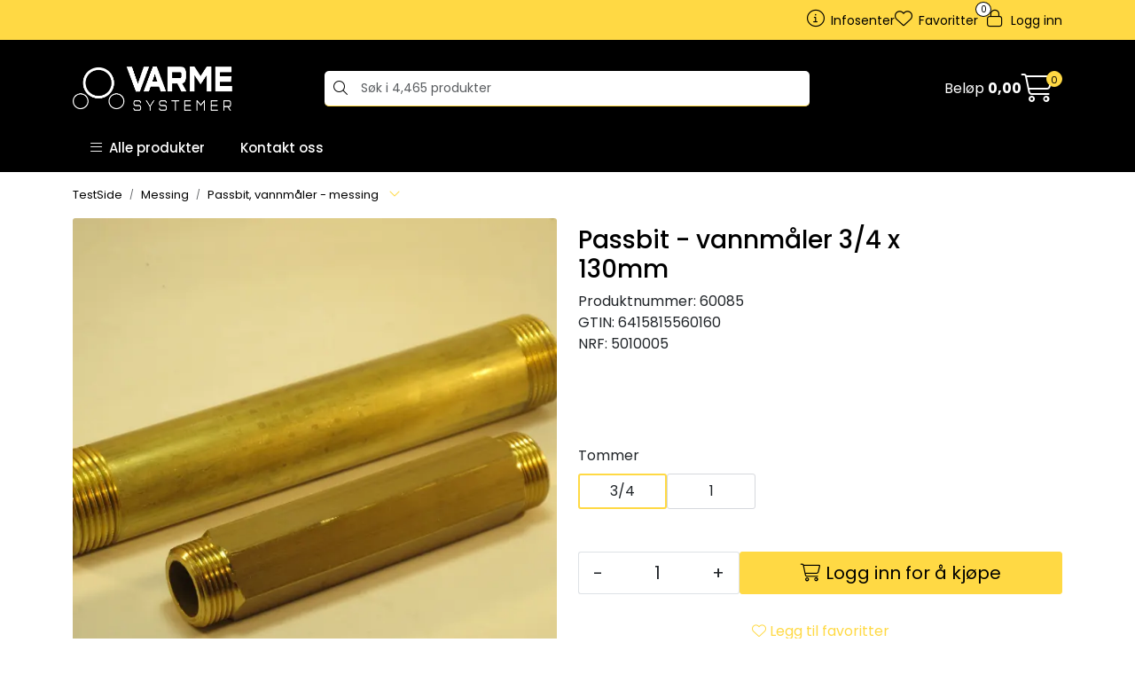

--- FILE ---
content_type: text/html;charset=UTF-8
request_url: https://www.varmesystemer.no/ajax?action=getRecentProducts&_=1768763598143
body_size: 484
content:
        

    
    
    
    
    
    
    
    
    
    
             
            
    
    
    
    
    
    
    
    
    
    
    
    
    
    
    
    
    
    
    
    
    
    
    
    
    
    
    
    
    
    
    
    
                     
<!-- START /modules/components/recent-products -->

    <div class="box box-product recent-products">
        <div class="box-heading">
            <span>Sist sett på</span>
        </div>
        <div class="box-content">
            <div class="row">
                                    <div class="col-lg-3 col-12">
                        <div class="product-block">
                            <div class="image">
                                <img src="https://res.cloudinary.com/varmesystemer/image/upload/c_limit,d_standard_placeholder.png,f_auto,h_40,q_auto,w_40/v1740574969/p_vm-passbit-vannmaler-messing_default_1" class="img-fluid img-thumbnail w-100" itemprop="image" alt="Passbit, vannmåler - messing">
                            </div>
                            <div class="product-meta">
                                <span class="name-sidebar"><a href="passbit-vannmaler--messing"> Passbit, vannmåler - messing</a></span>
                            </div>
                        </div>
                    </div>
                            </div>
        </div>
    </div>

<!-- END /modules/components/recent-products -->
    
    
    
    
    
    
    
    
    
    
    
    
    
    
    
    
    
    

--- FILE ---
content_type: text/html;charset=UTF-8
request_url: https://www.varmesystemer.no/ajax?action=checkStocksInList&pids=13320,13321,13318,13319&_=1768763598146
body_size: 260
content:
        

    
    
    
    
    
    
    
    
    
    
             
            
    
                         <htmlContent>
            <div id="13320" class="productStock">
                     
<!-- START /modules/components/product-stock -->

        <i class="fa-solid fa-circle in-stock"></i>
        På lager: 962 stk.
    
<!-- END /modules/components/product-stock -->
        </div>
            <div id="13321" class="productStock">
                     
<!-- START /modules/components/product-stock -->

        <i class="fa-solid fa-circle in-stock"></i>
        På lager: 18 stk.
    
<!-- END /modules/components/product-stock -->
        </div>
            <div id="13318" class="productStock">
                     
<!-- START /modules/components/product-stock -->

        <i class="fa-solid fa-circle in-stock"></i>
        På lager: 14 stk.
    
<!-- END /modules/components/product-stock -->
        </div>
            <div id="13319" class="productStock">
                     
<!-- START /modules/components/product-stock -->

        <i class="fa-solid fa-circle in-stock"></i>
        På lager: 9 stk.
    
<!-- END /modules/components/product-stock -->
        </div>
        </htmlContent>
    
    
    
    
    
    
    
    
    
    
    
    
    
    
    
    
    
    
    
    
    
    
    
    
    
    
    
    
    
    
    
    
    
    
    
    
    
    
    
    
    
    
    
    
    
    
    
    
    

--- FILE ---
content_type: text/html;charset=UTF-8
request_url: https://www.varmesystemer.no/ajax?action=getProductElement&id=13320&type=general
body_size: 540
content:
        

    
    
    
    
    
    
    
    
    
    
             
            
    
    
    
    
    
    
    
    
    
    
    
    
    
    
    
    
    
    
    
    
    
    
    
    
    
    
                     
             
<!-- START /modules/components/template-product-general -->

         
<!-- START /modules/components/product-info -->


<div class="row">
	<div class="col-lg-10 col-12">
                <h1 class="h3" itemprop="name">Passbit - vannmåler 3/4" x 110 mm</h1>

        <div class="description">
            <div class="product-sku">
                <span>Produktnummer:</span> <span itemprop="sku">60084</span><br>
            </div>

                            <span class="product-ean">GTIN:</span> <span itemprop="gtin">6415815560153</span><br>
            
                                        <span class="product-nrf">NRF:</span> <span>5010004</span><br>
                        
                    </div>
    </div>

        
    </div>

    <div data-price-trigger="detail" data-price-id="13320" class="product-detail-price" itemprop="offers" itemscope itemtype="http://schema.org/AggregateOffer">
        <span class="price-old" data-type="old"></span>
                <span class="price-new" data-type="current"></span>
        <span class="price-discount" data-type="discount"></span>
        <meta data-type="currency" itemprop="priceCurrency" content="">

                    <span class="mva" data-type="vatDesc">inkl. mva.</span>
            </div>

<!-- END /modules/components/product-info -->

<!-- END /modules/components/product-info -->
    
    
    
    
    
    
    
    
    
    
    
    
    
    
    
    
    
    
    
    
    
    
    
    

--- FILE ---
content_type: text/html;charset=UTF-8
request_url: https://www.varmesystemer.no/ajax?action=getProductElement&id=13320&type=ingress
body_size: 148
content:
        

    
    
    
    
    
    
    
    
    
    
             
            
    
    
    
    
    
    
    
    
    
    
    
    
    
    
    
    
    
    
    
    
    
    
    
    
    
    
                     
             
<!-- START /modules/components/template-product-ingress -->

              
<!-- START /modules/components/product-ingress -->

<p></p>

<!-- END /modules/components/product-ingress -->

<!-- END /modules/components/product-ingress -->
    
    
    
    
    
    
    
    
    
    
    
    
    
    
    
    
    
    
    
    
    
    
    
    

--- FILE ---
content_type: text/html;charset=UTF-8
request_url: https://www.varmesystemer.no/ajax?action=getProductElement&id=13320&type=tabs
body_size: 1429
content:
        

    
    
    
    
    
    
    
    
    
    
             
            
    
    
    
    
    
    
    
    
    
    
    
    
    
    
    
    
    
    
    
    
    
    
    
    
    
    
                     
             
<!-- START /modules/components/template-product-tabs -->

<div id="productTabsWrapper">
             
<!-- START /modules/components/product-tabs -->


<ul class="nav nav-pills justify-content-center gap-xl-4 gap-2" id="product-tab-nav" role="tablist">
                <li class="nav-item">
            <a role="tab" class="btn btn-outline-primary active" href="#tab-variants" data-bs-toggle="tab">Varianter</a>         </li>
        
            
            <li class="nav-item">
            <a role="tab" class="btn btn-outline-primary" href="#tab-specs" data-bs-toggle="tab">Spesifikasjoner</a>
        </li>
    
    
    
                                       
    
    
        </ul>

<div class="tab-content" id="product-tab-content" data-role="tabpanel">
                <div id="tab-variants" class="tab-pane fade show active">
                     
<!-- START /modules/components/vas-variant-tab-list -->



<div class="table-responsive">
    <table class="table vas-variant-tab-list">
        <thead>
            <tr>
                <th class="name">Navn</th>
                <th>GTIN</th>
                <th>NRF</th>
                                    <th>Tommer</th>
                                <th class="price text-end">Pris</th>
                <th></th>
            </tr>
        </thead>

        
            
            <tr data-iTag="13320_9rzkp">
                <td class="name">
                    <span>Passbit - vannmåler 3/4" x 110 mm</span>
                    <small class="d-block variant">
                        Produktnummer: 60084 <br>
                        Lagerbeholdning: <div class="stock" data-stock-trigger="list" data-stock-id="13320"></div>
                    </small>
                </td>

                <td><span class="d-md-none">GTIN: </span>6415815560153</td>
                <td><span class="d-md-none">NRF:</span>5010004</td>

                                    <td>
                        <span class="d-md-none">Tommer:</span>
                        34 
                    </td>
                
                <td class="price">
                    <span class="d-md-none">Pris:</span>
                    <div class="price" itemprop="offers" itemscope itemtype="http://schema.org/AggregateOffer">
                                                    <div data-price-trigger="list" data-price-id="13320">
                                <span class="price-old" data-type="old"></span>
                                                                <span class="price-new" data-type="current"></span>
                                <span class="price-discount" data-type="discount"></span>
                                <meta data-type="currency" itemprop="priceCurrency" content="">
                            </div>
                                            </div>
                </td>

                <td class="quantity">
                    <div class="product-action">
                        <div class="input-amout">
                                                                     
<!-- START /modules/components/product-actions-qty -->

    <div class="product-detail">
        <div class="input-group inline-borderless">
            <button type="button" class="btn btn-outline-light text-dark decreaseQty">-</button>
            <input type="text" class="form-control text-center btn-outline-light text-dark" value="1" aria-label="Antall" data-qty-id="13320" data-qty-multiple="1.0" data-qty-step="1.0">
            <button type="button" class="btn btn-outline-light text-dark  increaseQty ">+</button>
        </div>
    </div>

<!-- END /modules/components/product-actions-qty -->
                                                    </div>

                                            </div>
                </td>
            </tr>
        
            
            <tr data-iTag="13321_mu02b">
                <td class="name">
                    <span>Passbit - vannmåler 3/4 x 130mm</span>
                    <small class="d-block variant">
                        Produktnummer: 60085 <br>
                        Lagerbeholdning: <div class="stock" data-stock-trigger="list" data-stock-id="13321"></div>
                    </small>
                </td>

                <td><span class="d-md-none">GTIN: </span>6415815560160</td>
                <td><span class="d-md-none">NRF:</span>5010005</td>

                                    <td>
                        <span class="d-md-none">Tommer:</span>
                        34 
                    </td>
                
                <td class="price">
                    <span class="d-md-none">Pris:</span>
                    <div class="price" itemprop="offers" itemscope itemtype="http://schema.org/AggregateOffer">
                                                    <div data-price-trigger="list" data-price-id="13321">
                                <span class="price-old" data-type="old"></span>
                                                                <span class="price-new" data-type="current"></span>
                                <span class="price-discount" data-type="discount"></span>
                                <meta data-type="currency" itemprop="priceCurrency" content="">
                            </div>
                                            </div>
                </td>

                <td class="quantity">
                    <div class="product-action">
                        <div class="input-amout">
                                                                     
<!-- START /modules/components/product-actions-qty -->

    <div class="product-detail">
        <div class="input-group inline-borderless">
            <button type="button" class="btn btn-outline-light text-dark decreaseQty">-</button>
            <input type="text" class="form-control text-center btn-outline-light text-dark" value="1" aria-label="Antall" data-qty-id="13321" data-qty-multiple="1.0" data-qty-step="1.0">
            <button type="button" class="btn btn-outline-light text-dark  increaseQty ">+</button>
        </div>
    </div>

<!-- END /modules/components/product-actions-qty -->
                                                    </div>

                                            </div>
                </td>
            </tr>
        
            
            <tr data-iTag="13318_ln0ow">
                <td class="name">
                    <span>Passbit - vannmåler 1" x 190 mm</span>
                    <small class="d-block variant">
                        Produktnummer: 435450 <br>
                        Lagerbeholdning: <div class="stock" data-stock-trigger="list" data-stock-id="13318"></div>
                    </small>
                </td>

                <td><span class="d-md-none">GTIN: </span></td>
                <td><span class="d-md-none">NRF:</span></td>

                                    <td>
                        <span class="d-md-none">Tommer:</span>
                        1 
                    </td>
                
                <td class="price">
                    <span class="d-md-none">Pris:</span>
                    <div class="price" itemprop="offers" itemscope itemtype="http://schema.org/AggregateOffer">
                                                    <div data-price-trigger="list" data-price-id="13318">
                                <span class="price-old" data-type="old"></span>
                                                                <span class="price-new" data-type="current"></span>
                                <span class="price-discount" data-type="discount"></span>
                                <meta data-type="currency" itemprop="priceCurrency" content="">
                            </div>
                                            </div>
                </td>

                <td class="quantity">
                    <div class="product-action">
                        <div class="input-amout">
                                                                     
<!-- START /modules/components/product-actions-qty -->

    <div class="product-detail">
        <div class="input-group inline-borderless">
            <button type="button" class="btn btn-outline-light text-dark decreaseQty">-</button>
            <input type="text" class="form-control text-center btn-outline-light text-dark" value="1" aria-label="Antall" data-qty-id="13318" data-qty-multiple="1.0" data-qty-step="1.0">
            <button type="button" class="btn btn-outline-light text-dark  increaseQty ">+</button>
        </div>
    </div>

<!-- END /modules/components/product-actions-qty -->
                                                    </div>

                                            </div>
                </td>
            </tr>
        
            
            <tr data-iTag="13319_hlg6w">
                <td class="name">
                    <span>Passbit - vannmåler 1" x 220 mm</span>
                    <small class="d-block variant">
                        Produktnummer: 435451 <br>
                        Lagerbeholdning: <div class="stock" data-stock-trigger="list" data-stock-id="13319"></div>
                    </small>
                </td>

                <td><span class="d-md-none">GTIN: </span></td>
                <td><span class="d-md-none">NRF:</span></td>

                                    <td>
                        <span class="d-md-none">Tommer:</span>
                        1 
                    </td>
                
                <td class="price">
                    <span class="d-md-none">Pris:</span>
                    <div class="price" itemprop="offers" itemscope itemtype="http://schema.org/AggregateOffer">
                                                    <div data-price-trigger="list" data-price-id="13319">
                                <span class="price-old" data-type="old"></span>
                                                                <span class="price-new" data-type="current"></span>
                                <span class="price-discount" data-type="discount"></span>
                                <meta data-type="currency" itemprop="priceCurrency" content="">
                            </div>
                                            </div>
                </td>

                <td class="quantity">
                    <div class="product-action">
                        <div class="input-amout">
                                                                     
<!-- START /modules/components/product-actions-qty -->

    <div class="product-detail">
        <div class="input-group inline-borderless">
            <button type="button" class="btn btn-outline-light text-dark decreaseQty">-</button>
            <input type="text" class="form-control text-center btn-outline-light text-dark" value="1" aria-label="Antall" data-qty-id="13319" data-qty-multiple="1.0" data-qty-step="1.0">
            <button type="button" class="btn btn-outline-light text-dark  increaseQty ">+</button>
        </div>
    </div>

<!-- END /modules/components/product-actions-qty -->
                                                    </div>

                                            </div>
                </td>
            </tr>
            </table>
</div>

        </div>
        
            
            <div id="tab-specs" class="tab-pane fade" role="tabpanel">
            
                                    <div class="table-responsive">
                        <table class="table table-striped table-borderless">
                            <thead>
                                <tr>
                                    <th colspan="2" class="h5">Base for all products</th>
                                </tr>
                            </thead>
                                                                                            <tr>
                                    <td>stk</td>
                                    <td>1 Antall</td>
                                </tr>
                                                    </table>
                    </div>
                                    </div>
    
    
        
    
        </div>

<!-- END /modules/components/product-actions-qty -->

</div>

<!-- END /modules/components/product-actions-qty -->
    
    
    
    
    
    
    
    
    
    
    
    
    
    
    
    
    
    
    
    
    
    
    
    

--- FILE ---
content_type: text/html;charset=UTF-8
request_url: https://www.varmesystemer.no/ajax?action=getProductElement&id=13320&type=related-products
body_size: 193
content:
        

    
    
    
    
    
    
    
    
    
    
             
            
    
    
    
    
    
    
    
    
    
    
    
    
    
    
    
    
    
    
    
    
    
    
    
    
    
    
                     
             
<!-- START /modules/components/template-product-related-products -->


    


                                                                                                                                                                                                                                                                                                                                                                                                                                                                                                                            
<div id="relatedProducts" class="no-margin-bottom">
    </div>

<!-- END /modules/components/template-product-related-products -->
    
    
    
    
    
    
    
    
    
    
    
    
    
    
    
    
    
    
    
    
    
    
    
    

--- FILE ---
content_type: text/html;charset=UTF-8
request_url: https://www.varmesystemer.no/ajax?action=getProductElement&id=13320&type=alternative-products
body_size: 197
content:
        

    
    
    
    
    
    
    
    
    
    
             
            
    
    
    
    
    
    
    
    
    
    
    
    
    
    
    
    
    
    
    
    
    
    
    
    
    
    
                     
             
<!-- START /modules/components/template-product-alternative-products -->


     


                                                                                                                                                                                                                                                                                                                                                                                                                                                                                                                            
<div id="alternativeProducts" class="no-margin-bottom">
    </div>

<!-- END /modules/components/template-product-alternative-products -->
    
    
    
    
    
    
    
    
    
    
    
    
    
    
    
    
    
    
    
    
    
    
    
    

--- FILE ---
content_type: text/html;charset=UTF-8
request_url: https://www.varmesystemer.no/ajax?action=getProductElement&id=13321&type=general
body_size: 539
content:
        

    
    
    
    
    
    
    
    
    
    
             
            
    
    
    
    
    
    
    
    
    
    
    
    
    
    
    
    
    
    
    
    
    
    
    
    
    
    
                     
             
<!-- START /modules/components/template-product-general -->

         
<!-- START /modules/components/product-info -->


<div class="row">
	<div class="col-lg-10 col-12">
                <h1 class="h3" itemprop="name">Passbit - vannmåler 3/4 x 130mm</h1>

        <div class="description">
            <div class="product-sku">
                <span>Produktnummer:</span> <span itemprop="sku">60085</span><br>
            </div>

                            <span class="product-ean">GTIN:</span> <span itemprop="gtin">6415815560160</span><br>
            
                                        <span class="product-nrf">NRF:</span> <span>5010005</span><br>
                        
                    </div>
    </div>

        
    </div>

    <div data-price-trigger="detail" data-price-id="13321" class="product-detail-price" itemprop="offers" itemscope itemtype="http://schema.org/AggregateOffer">
        <span class="price-old" data-type="old"></span>
                <span class="price-new" data-type="current"></span>
        <span class="price-discount" data-type="discount"></span>
        <meta data-type="currency" itemprop="priceCurrency" content="">

                    <span class="mva" data-type="vatDesc">inkl. mva.</span>
            </div>

<!-- END /modules/components/product-info -->

<!-- END /modules/components/product-info -->
    
    
    
    
    
    
    
    
    
    
    
    
    
    
    
    
    
    
    
    
    
    
    
    

--- FILE ---
content_type: text/html;charset=UTF-8
request_url: https://www.varmesystemer.no/ajax?action=getProductElement&id=13321&type=tabs
body_size: 1436
content:
        

    
    
    
    
    
    
    
    
    
    
             
            
    
    
    
    
    
    
    
    
    
    
    
    
    
    
    
    
    
    
    
    
    
    
    
    
    
    
                     
             
<!-- START /modules/components/template-product-tabs -->

<div id="productTabsWrapper">
             
<!-- START /modules/components/product-tabs -->


<ul class="nav nav-pills justify-content-center gap-xl-4 gap-2" id="product-tab-nav" role="tablist">
                <li class="nav-item">
            <a role="tab" class="btn btn-outline-primary active" href="#tab-variants" data-bs-toggle="tab">Varianter</a>         </li>
        
            
            <li class="nav-item">
            <a role="tab" class="btn btn-outline-primary" href="#tab-specs" data-bs-toggle="tab">Spesifikasjoner</a>
        </li>
    
    
    
                                       
    
    
        </ul>

<div class="tab-content" id="product-tab-content" data-role="tabpanel">
                <div id="tab-variants" class="tab-pane fade show active">
                     
<!-- START /modules/components/vas-variant-tab-list -->



<div class="table-responsive">
    <table class="table vas-variant-tab-list">
        <thead>
            <tr>
                <th class="name">Navn</th>
                <th>GTIN</th>
                <th>NRF</th>
                                    <th>Tommer</th>
                                <th class="price text-end">Pris</th>
                <th></th>
            </tr>
        </thead>

        
            
            <tr data-iTag="13320_r8stp">
                <td class="name">
                    <span>Passbit - vannmåler 3/4" x 110 mm</span>
                    <small class="d-block variant">
                        Produktnummer: 60084 <br>
                        Lagerbeholdning: <div class="stock" data-stock-trigger="list" data-stock-id="13320"></div>
                    </small>
                </td>

                <td><span class="d-md-none">GTIN: </span>6415815560153</td>
                <td><span class="d-md-none">NRF:</span>5010004</td>

                                    <td>
                        <span class="d-md-none">Tommer:</span>
                        34 
                    </td>
                
                <td class="price">
                    <span class="d-md-none">Pris:</span>
                    <div class="price" itemprop="offers" itemscope itemtype="http://schema.org/AggregateOffer">
                                                    <div data-price-trigger="list" data-price-id="13320">
                                <span class="price-old" data-type="old"></span>
                                                                <span class="price-new" data-type="current"></span>
                                <span class="price-discount" data-type="discount"></span>
                                <meta data-type="currency" itemprop="priceCurrency" content="">
                            </div>
                                            </div>
                </td>

                <td class="quantity">
                    <div class="product-action">
                        <div class="input-amout">
                                                                     
<!-- START /modules/components/product-actions-qty -->

    <div class="product-detail">
        <div class="input-group inline-borderless">
            <button type="button" class="btn btn-outline-light text-dark decreaseQty">-</button>
            <input type="text" class="form-control text-center btn-outline-light text-dark" value="1" aria-label="Antall" data-qty-id="13320" data-qty-multiple="1.0" data-qty-step="1.0">
            <button type="button" class="btn btn-outline-light text-dark  increaseQty ">+</button>
        </div>
    </div>

<!-- END /modules/components/product-actions-qty -->
                                                    </div>

                                            </div>
                </td>
            </tr>
        
            
            <tr data-iTag="13321_007bh">
                <td class="name">
                    <span>Passbit - vannmåler 3/4 x 130mm</span>
                    <small class="d-block variant">
                        Produktnummer: 60085 <br>
                        Lagerbeholdning: <div class="stock" data-stock-trigger="list" data-stock-id="13321"></div>
                    </small>
                </td>

                <td><span class="d-md-none">GTIN: </span>6415815560160</td>
                <td><span class="d-md-none">NRF:</span>5010005</td>

                                    <td>
                        <span class="d-md-none">Tommer:</span>
                        34 
                    </td>
                
                <td class="price">
                    <span class="d-md-none">Pris:</span>
                    <div class="price" itemprop="offers" itemscope itemtype="http://schema.org/AggregateOffer">
                                                    <div data-price-trigger="list" data-price-id="13321">
                                <span class="price-old" data-type="old"></span>
                                                                <span class="price-new" data-type="current"></span>
                                <span class="price-discount" data-type="discount"></span>
                                <meta data-type="currency" itemprop="priceCurrency" content="">
                            </div>
                                            </div>
                </td>

                <td class="quantity">
                    <div class="product-action">
                        <div class="input-amout">
                                                                     
<!-- START /modules/components/product-actions-qty -->

    <div class="product-detail">
        <div class="input-group inline-borderless">
            <button type="button" class="btn btn-outline-light text-dark decreaseQty">-</button>
            <input type="text" class="form-control text-center btn-outline-light text-dark" value="1" aria-label="Antall" data-qty-id="13321" data-qty-multiple="1.0" data-qty-step="1.0">
            <button type="button" class="btn btn-outline-light text-dark  increaseQty ">+</button>
        </div>
    </div>

<!-- END /modules/components/product-actions-qty -->
                                                    </div>

                                            </div>
                </td>
            </tr>
        
            
            <tr data-iTag="13318_t706e">
                <td class="name">
                    <span>Passbit - vannmåler 1" x 190 mm</span>
                    <small class="d-block variant">
                        Produktnummer: 435450 <br>
                        Lagerbeholdning: <div class="stock" data-stock-trigger="list" data-stock-id="13318"></div>
                    </small>
                </td>

                <td><span class="d-md-none">GTIN: </span></td>
                <td><span class="d-md-none">NRF:</span></td>

                                    <td>
                        <span class="d-md-none">Tommer:</span>
                        1 
                    </td>
                
                <td class="price">
                    <span class="d-md-none">Pris:</span>
                    <div class="price" itemprop="offers" itemscope itemtype="http://schema.org/AggregateOffer">
                                                    <div data-price-trigger="list" data-price-id="13318">
                                <span class="price-old" data-type="old"></span>
                                                                <span class="price-new" data-type="current"></span>
                                <span class="price-discount" data-type="discount"></span>
                                <meta data-type="currency" itemprop="priceCurrency" content="">
                            </div>
                                            </div>
                </td>

                <td class="quantity">
                    <div class="product-action">
                        <div class="input-amout">
                                                                     
<!-- START /modules/components/product-actions-qty -->

    <div class="product-detail">
        <div class="input-group inline-borderless">
            <button type="button" class="btn btn-outline-light text-dark decreaseQty">-</button>
            <input type="text" class="form-control text-center btn-outline-light text-dark" value="1" aria-label="Antall" data-qty-id="13318" data-qty-multiple="1.0" data-qty-step="1.0">
            <button type="button" class="btn btn-outline-light text-dark  increaseQty ">+</button>
        </div>
    </div>

<!-- END /modules/components/product-actions-qty -->
                                                    </div>

                                            </div>
                </td>
            </tr>
        
            
            <tr data-iTag="13319_gzalm">
                <td class="name">
                    <span>Passbit - vannmåler 1" x 220 mm</span>
                    <small class="d-block variant">
                        Produktnummer: 435451 <br>
                        Lagerbeholdning: <div class="stock" data-stock-trigger="list" data-stock-id="13319"></div>
                    </small>
                </td>

                <td><span class="d-md-none">GTIN: </span></td>
                <td><span class="d-md-none">NRF:</span></td>

                                    <td>
                        <span class="d-md-none">Tommer:</span>
                        1 
                    </td>
                
                <td class="price">
                    <span class="d-md-none">Pris:</span>
                    <div class="price" itemprop="offers" itemscope itemtype="http://schema.org/AggregateOffer">
                                                    <div data-price-trigger="list" data-price-id="13319">
                                <span class="price-old" data-type="old"></span>
                                                                <span class="price-new" data-type="current"></span>
                                <span class="price-discount" data-type="discount"></span>
                                <meta data-type="currency" itemprop="priceCurrency" content="">
                            </div>
                                            </div>
                </td>

                <td class="quantity">
                    <div class="product-action">
                        <div class="input-amout">
                                                                     
<!-- START /modules/components/product-actions-qty -->

    <div class="product-detail">
        <div class="input-group inline-borderless">
            <button type="button" class="btn btn-outline-light text-dark decreaseQty">-</button>
            <input type="text" class="form-control text-center btn-outline-light text-dark" value="1" aria-label="Antall" data-qty-id="13319" data-qty-multiple="1.0" data-qty-step="1.0">
            <button type="button" class="btn btn-outline-light text-dark  increaseQty ">+</button>
        </div>
    </div>

<!-- END /modules/components/product-actions-qty -->
                                                    </div>

                                            </div>
                </td>
            </tr>
            </table>
</div>

        </div>
        
            
            <div id="tab-specs" class="tab-pane fade" role="tabpanel">
            
                                    <div class="table-responsive">
                        <table class="table table-striped table-borderless">
                            <thead>
                                <tr>
                                    <th colspan="2" class="h5">Base for all products</th>
                                </tr>
                            </thead>
                                                                                            <tr>
                                    <td>stk</td>
                                    <td>1 Antall</td>
                                </tr>
                                                    </table>
                    </div>
                                    </div>
    
    
        
    
        </div>

<!-- END /modules/components/product-actions-qty -->

</div>

<!-- END /modules/components/product-actions-qty -->
    
    
    
    
    
    
    
    
    
    
    
    
    
    
    
    
    
    
    
    
    
    
    
    

--- FILE ---
content_type: text/html;charset=UTF-8
request_url: https://www.varmesystemer.no/ajax?action=getProductElement&id=13321&type=related-products
body_size: 193
content:
        

    
    
    
    
    
    
    
    
    
    
             
            
    
    
    
    
    
    
    
    
    
    
    
    
    
    
    
    
    
    
    
    
    
    
    
    
    
    
                     
             
<!-- START /modules/components/template-product-related-products -->


    


                                                                                                                                                                                                                                                                                                                                                                                                                                                                                                                            
<div id="relatedProducts" class="no-margin-bottom">
    </div>

<!-- END /modules/components/template-product-related-products -->
    
    
    
    
    
    
    
    
    
    
    
    
    
    
    
    
    
    
    
    
    
    
    
    

--- FILE ---
content_type: text/html;charset=UTF-8
request_url: https://www.varmesystemer.no/ajax?action=checkStocksInList&pids=13320,13321,13318,13319&_=1768763598159
body_size: 260
content:
        

    
    
    
    
    
    
    
    
    
    
             
            
    
                         <htmlContent>
            <div id="13320" class="productStock">
                     
<!-- START /modules/components/product-stock -->

        <i class="fa-solid fa-circle in-stock"></i>
        På lager: 962 stk.
    
<!-- END /modules/components/product-stock -->
        </div>
            <div id="13321" class="productStock">
                     
<!-- START /modules/components/product-stock -->

        <i class="fa-solid fa-circle in-stock"></i>
        På lager: 18 stk.
    
<!-- END /modules/components/product-stock -->
        </div>
            <div id="13318" class="productStock">
                     
<!-- START /modules/components/product-stock -->

        <i class="fa-solid fa-circle in-stock"></i>
        På lager: 14 stk.
    
<!-- END /modules/components/product-stock -->
        </div>
            <div id="13319" class="productStock">
                     
<!-- START /modules/components/product-stock -->

        <i class="fa-solid fa-circle in-stock"></i>
        På lager: 9 stk.
    
<!-- END /modules/components/product-stock -->
        </div>
        </htmlContent>
    
    
    
    
    
    
    
    
    
    
    
    
    
    
    
    
    
    
    
    
    
    
    
    
    
    
    
    
    
    
    
    
    
    
    
    
    
    
    
    
    
    
    
    
    
    
    
    
    

--- FILE ---
content_type: text/html;charset=UTF-8
request_url: https://www.varmesystemer.no/ajax?action=getProductGallery&id=13321&thumbPosition=below
body_size: 490
content:
        

    
    
    
    
    
    
    
    
    
    
             
            
    
    
    
    
    
    
    
    
    
    
    
    
    
    
    
    
    
    
    
    
    
    
    
    
    
    
    
    
                     
<!-- START /ajax/getProductGallery -->


         
<!-- START /modules/components/product-labels -->


<!-- END /modules/components/product-labels -->



    
    
    <div id="main-carousel" class="owl-carousel below" data-slider-id="1">
        <div class="item">
            <a href="https://res.cloudinary.com/varmesystemer/image/upload/c_limit,d_standard_placeholder.png,f_auto,h_1600,q_auto,w_1600/v1740574969/p_vm-passbit-vannmaler-messing_default_1" data-fancybox="gallery">
                <picture>
                    <source media="(max-width: 420px)" srcset="https://res.cloudinary.com/varmesystemer/image/upload/c_limit,d_standard_placeholder.png,f_auto,h_350,q_auto,w_350/v1740574969/p_vm-passbit-vannmaler-messing_default_1">
                    <img src="https://res.cloudinary.com/varmesystemer/image/upload/c_limit,d_standard_placeholder.png,f_auto,h_650,q_auto,w_650/v1740574969/p_vm-passbit-vannmaler-messing_default_1" alt="Passbit, vannmåler - messing" class="img-fluid img-thumbnail" itemprop="image" height="650" width="650">
                </picture>
            </a>

                    </div>

            </div>

    
<!-- END /modules/components/product-labels -->

    
    
    
    
    
    
    
    
    
    
    
    
    
    
    
    
    
    
    
    
    
    

--- FILE ---
content_type: text/html;charset=UTF-8
request_url: https://www.varmesystemer.no/ajax?action=checkStocksInList&pids=13320,13321,13318,13319&_=1768763598168
body_size: 260
content:
        

    
    
    
    
    
    
    
    
    
    
             
            
    
                         <htmlContent>
            <div id="13320" class="productStock">
                     
<!-- START /modules/components/product-stock -->

        <i class="fa-solid fa-circle in-stock"></i>
        På lager: 962 stk.
    
<!-- END /modules/components/product-stock -->
        </div>
            <div id="13321" class="productStock">
                     
<!-- START /modules/components/product-stock -->

        <i class="fa-solid fa-circle in-stock"></i>
        På lager: 18 stk.
    
<!-- END /modules/components/product-stock -->
        </div>
            <div id="13318" class="productStock">
                     
<!-- START /modules/components/product-stock -->

        <i class="fa-solid fa-circle in-stock"></i>
        På lager: 14 stk.
    
<!-- END /modules/components/product-stock -->
        </div>
            <div id="13319" class="productStock">
                     
<!-- START /modules/components/product-stock -->

        <i class="fa-solid fa-circle in-stock"></i>
        På lager: 9 stk.
    
<!-- END /modules/components/product-stock -->
        </div>
        </htmlContent>
    
    
    
    
    
    
    
    
    
    
    
    
    
    
    
    
    
    
    
    
    
    
    
    
    
    
    
    
    
    
    
    
    
    
    
    
    
    
    
    
    
    
    
    
    
    
    
    
    

--- FILE ---
content_type: text/html;charset=UTF-8
request_url: https://www.varmesystemer.no/ajax?action=checkStocksInList&pids=13320,13321,13318,13319&_=1768763598175
body_size: 260
content:
        

    
    
    
    
    
    
    
    
    
    
             
            
    
                         <htmlContent>
            <div id="13320" class="productStock">
                     
<!-- START /modules/components/product-stock -->

        <i class="fa-solid fa-circle in-stock"></i>
        På lager: 962 stk.
    
<!-- END /modules/components/product-stock -->
        </div>
            <div id="13321" class="productStock">
                     
<!-- START /modules/components/product-stock -->

        <i class="fa-solid fa-circle in-stock"></i>
        På lager: 18 stk.
    
<!-- END /modules/components/product-stock -->
        </div>
            <div id="13318" class="productStock">
                     
<!-- START /modules/components/product-stock -->

        <i class="fa-solid fa-circle in-stock"></i>
        På lager: 14 stk.
    
<!-- END /modules/components/product-stock -->
        </div>
            <div id="13319" class="productStock">
                     
<!-- START /modules/components/product-stock -->

        <i class="fa-solid fa-circle in-stock"></i>
        På lager: 9 stk.
    
<!-- END /modules/components/product-stock -->
        </div>
        </htmlContent>
    
    
    
    
    
    
    
    
    
    
    
    
    
    
    
    
    
    
    
    
    
    
    
    
    
    
    
    
    
    
    
    
    
    
    
    
    
    
    
    
    
    
    
    
    
    
    
    
    